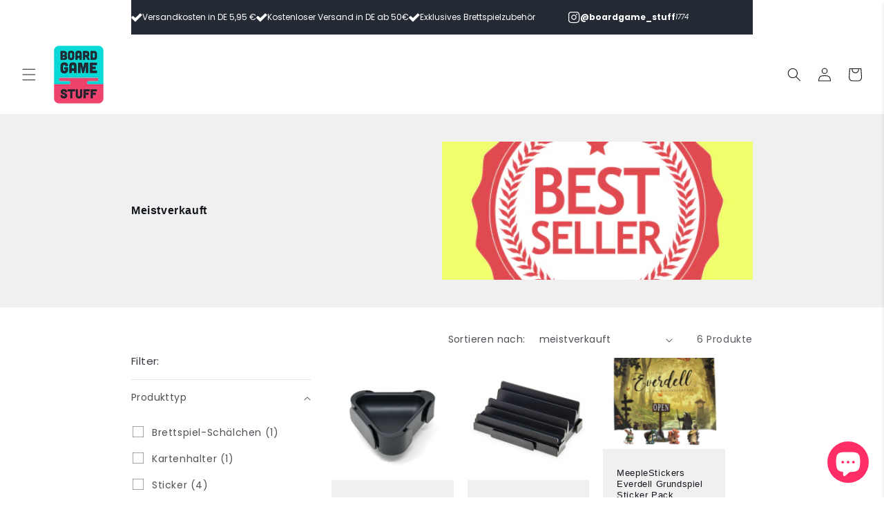

--- FILE ---
content_type: application/x-javascript; charset=utf-8
request_url: https://bundler.nice-team.net/app/shop/status/boardgame-stuff.myshopify.com.js?1769945246
body_size: -362
content:
var bundler_settings_updated='1741016440';